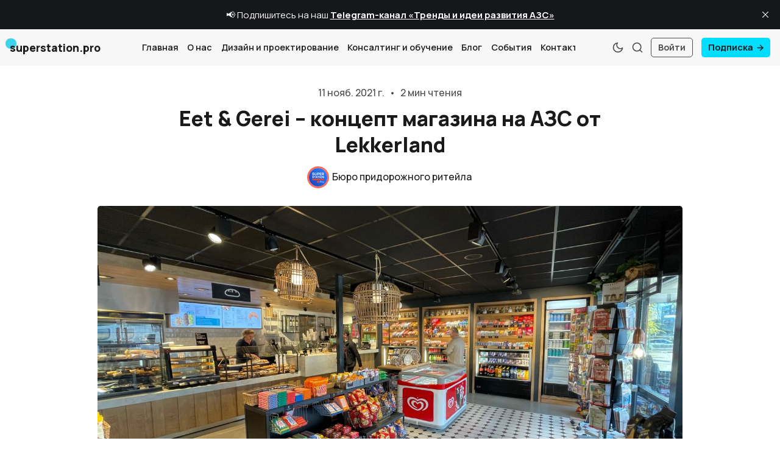

--- FILE ---
content_type: text/html; charset=utf-8
request_url: https://www.superstation.pro/eet-gerei-kontsept-magazina-na-azs-ot-lekkerland/
body_size: 13602
content:
<!DOCTYPE html>
<html lang="ru" data-grid-columns="3">
  <head>
    <meta charset="utf-8">
    <meta http-equiv="X-UA-Compatible" content="IE=edge">

    <title>Eet &amp; Gerei – концепт магазина на АЗС от Lekkerland</title>

    <meta name="HandheldFriendly" content="True" />
    <meta name="viewport" content="width=device-width, initial-scale=1.0" />
    
    <link rel="manifest" href="https://www.superstation.pro/assets/manifest.webmanifest?v=e9533c403f">
    <meta name="theme-color" content="#fe3e29">
    <link rel="apple-touch-icon" href="https://www.superstation.pro/assets/icon-192x192.png?v=e9533c403f">

    <script>
  // Basic Config
  let config = {
    /* Replace it with your domain: ghost_host: 'https://yoursite.domain' */
    ghost_url: 'https://superstation-pro.ghost.io', 
    
    /* Settings > Integrations > New Custom Integration. Copy Key. Replace ghost_key below. */
    ghost_key: 'd03c3147dd75e51eba6a4b85c3', 

    /* Ghost version v4 or v3 */
    ghost_version: 'v4',

    /* Default Color Scheme. Values: preference(detects user setting), light, dark. */
    color_scheme: 'preference',

    /* Default view of posts: list/grid. */
    view_type: 'grid',

    /* Nr of columns for post cards: 2/3. */
    grid_columns: 3,

    /* Enable lightbox for post images */
    image_lightbox: true,

    /* Enable Scroll Top Button */
    scroll_to_top: true,

    /* Enable hyphens */
    enable_hyphens: false,
    
    /* Enable PWA - Progressive Web App */
    enable_pwa: false,

    /* Header position: initial/sticky/fixed */
    header_position: 'sticky',

    /* Replace 'biron-demo' with your disqus account shortname */
    disqus_shortname: 'biron-demo',

    /* To use Cove, replace the below id with your cove publication id*/
    cove_id: 'bb1996cc7fde3c80743c388410ec3d28',

    /* Open external links in posts in a new tab */
    open_links_in_new_tab: true
  }
</script>

    <link rel="preload" href="https://www.superstation.pro/assets/dist/app.min.js?v=e9533c403f" as="script">
    <link rel="preload" href="https://www.superstation.pro/assets/dist/app.min.css?v=e9533c403f" as="style">
    <link rel="preload stylesheet" href="https://fonts.googleapis.com/css2?family=Manrope:wght@300;400;500;600;700;800&display=swap" as="font" onload="this.onload=null;this.rel='stylesheet'">

    <noscript>
      <link href="https://fonts.googleapis.com/css2?family=Manrope:wght@300;400;500;600;700;800&display=swap" rel="stylesheet">
    </noscript>

    <script async src="https://www.superstation.pro/assets/dist/app.min.js?v=e9533c403f"></script>

    <link rel="stylesheet" href="https://www.superstation.pro/assets/dist/app.min.css?v=e9533c403f" />
    <!--cssential--><style></style><!--/cssential-->

    <link rel="icon" href="https://www.superstation.pro/content/images/size/w256h256/2025/10/superstationpro.png" type="image/png">
    <link rel="canonical" href="https://www.superstation.pro/eet-gerei-kontsept-magazina-na-azs-ot-lekkerland/">
    <meta name="referrer" content="no-referrer-when-downgrade">
    
    <meta property="og:site_name" content="superstation.pro">
    <meta property="og:type" content="article">
    <meta property="og:title" content="Eet &amp; Gerei – концепт магазина на АЗС от Lekkerland">
    <meta property="og:description" content="Концепция магазина Eet &amp; Gerei на АЗС в Катвейке (Нидерланды) была разработана
владельцем станций в тесном сотрудничестве с Lekkerland. Для торговой сети – это
был один из пилотных проектов с целью протестировать идеи и решения.
Магазин открыл свои двери в апреле 2017 года и стал для Lekkerland
«испытательным полигоном» для проверки концепций,">
    <meta property="og:url" content="https://www.superstation.pro/eet-gerei-kontsept-magazina-na-azs-ot-lekkerland/">
    <meta property="og:image" content="https://www.superstation.pro/content/images/size/w1200/2021/11/1635434710960.jpg">
    <meta property="article:published_time" content="2021-11-11T19:45:24.000Z">
    <meta property="article:modified_time" content="2022-04-02T13:09:18.000Z">
    <meta property="article:tag" content="Магазин">
    <meta property="article:tag" content="Гастрономия">
    <meta property="article:tag" content="TotalEnergies">
    <meta property="article:tag" content="Lekkerland">
    <meta property="article:tag" content="Нидерланды">
    
    <meta property="article:publisher" content="https://www.facebook.com/superstation.pro">
    <meta name="twitter:card" content="summary_large_image">
    <meta name="twitter:title" content="Eet &amp; Gerei – концепт магазина на АЗС от Lekkerland">
    <meta name="twitter:description" content="Концепция магазина Eet &amp; Gerei на АЗС в Катвейке (Нидерланды) была разработана
владельцем станций в тесном сотрудничестве с Lekkerland. Для торговой сети – это
был один из пилотных проектов с целью протестировать идеи и решения.
Магазин открыл свои двери в апреле 2017 года и стал для Lekkerland
«испытательным полигоном» для проверки концепций,">
    <meta name="twitter:url" content="https://www.superstation.pro/eet-gerei-kontsept-magazina-na-azs-ot-lekkerland/">
    <meta name="twitter:image" content="https://www.superstation.pro/content/images/size/w1200/2021/11/1635434710960.jpg">
    <meta name="twitter:label1" content="Written by">
    <meta name="twitter:data1" content="Бюро придорожного ритейла">
    <meta name="twitter:label2" content="Filed under">
    <meta name="twitter:data2" content="Магазин, Гастрономия, TotalEnergies, Lekkerland, Нидерланды">
    <meta name="twitter:site" content="@superstationpro">
    <meta property="og:image:width" content="1200">
    <meta property="og:image:height" content="900">
    
    <script type="application/ld+json">
{
    "@context": "https://schema.org",
    "@type": "Article",
    "publisher": {
        "@type": "Organization",
        "name": "superstation.pro",
        "url": "https://www.superstation.pro/",
        "logo": {
            "@type": "ImageObject",
            "url": "https://www.superstation.pro/content/images/size/w256h256/2025/10/superstationpro.png",
            "width": 60,
            "height": 60
        }
    },
    "author": {
        "@type": "Person",
        "name": "Бюро придорожного ритейла",
        "image": {
            "@type": "ImageObject",
            "url": "https://www.superstation.pro/content/images/2025/07/superstationpro-1.png",
            "width": 945,
            "height": 946
        },
        "url": "https://www.superstation.pro/author/superstation-pro/",
        "sameAs": []
    },
    "headline": "Eet &amp; Gerei – концепт магазина на АЗС от Lekkerland",
    "url": "https://www.superstation.pro/eet-gerei-kontsept-magazina-na-azs-ot-lekkerland/",
    "datePublished": "2021-11-11T19:45:24.000Z",
    "dateModified": "2022-04-02T13:09:18.000Z",
    "image": {
        "@type": "ImageObject",
        "url": "https://www.superstation.pro/content/images/size/w1200/2021/11/1635434710960.jpg",
        "width": 1200,
        "height": 900
    },
    "keywords": "Магазин, Гастрономия, TotalEnergies, Lekkerland, Нидерланды",
    "description": "Концепция магазина Eet &amp; Gerei на АЗС в Катвейке (Нидерланды) была разработана\nвладельцем станций в тесном сотрудничестве с Lekkerland. Для торговой сети – это\nбыл один из пилотных проектов с целью протестировать идеи и решения.\nМагазин открыл свои двери в апреле 2017 года и стал для Lekkerland\n«испытательным полигоном» для проверки концепций, товаров и покупательского\nповедения. Главными вопросами были – что может быть улучшено? Что хочет\nпотребитель? И прежде всего, каковы их пожелания в этом ",
    "mainEntityOfPage": "https://www.superstation.pro/eet-gerei-kontsept-magazina-na-azs-ot-lekkerland/"
}
    </script>

    <meta name="generator" content="Ghost 6.16">
    <link rel="alternate" type="application/rss+xml" title="superstation.pro" href="https://www.superstation.pro/rss/">
    <script defer src="https://cdn.jsdelivr.net/ghost/portal@~2.58/umd/portal.min.js" data-i18n="true" data-ghost="https://www.superstation.pro/" data-key="201653f128d7732f2cc4030ac4" data-api="https://superstation-pro.ghost.io/ghost/api/content/" data-locale="ru" crossorigin="anonymous"></script><style id="gh-members-styles">.gh-post-upgrade-cta-content,
.gh-post-upgrade-cta {
    display: flex;
    flex-direction: column;
    align-items: center;
    font-family: -apple-system, BlinkMacSystemFont, 'Segoe UI', Roboto, Oxygen, Ubuntu, Cantarell, 'Open Sans', 'Helvetica Neue', sans-serif;
    text-align: center;
    width: 100%;
    color: #ffffff;
    font-size: 16px;
}

.gh-post-upgrade-cta-content {
    border-radius: 8px;
    padding: 40px 4vw;
}

.gh-post-upgrade-cta h2 {
    color: #ffffff;
    font-size: 28px;
    letter-spacing: -0.2px;
    margin: 0;
    padding: 0;
}

.gh-post-upgrade-cta p {
    margin: 20px 0 0;
    padding: 0;
}

.gh-post-upgrade-cta small {
    font-size: 16px;
    letter-spacing: -0.2px;
}

.gh-post-upgrade-cta a {
    color: #ffffff;
    cursor: pointer;
    font-weight: 500;
    box-shadow: none;
    text-decoration: underline;
}

.gh-post-upgrade-cta a:hover {
    color: #ffffff;
    opacity: 0.8;
    box-shadow: none;
    text-decoration: underline;
}

.gh-post-upgrade-cta a.gh-btn {
    display: block;
    background: #ffffff;
    text-decoration: none;
    margin: 28px 0 0;
    padding: 8px 18px;
    border-radius: 4px;
    font-size: 16px;
    font-weight: 600;
}

.gh-post-upgrade-cta a.gh-btn:hover {
    opacity: 0.92;
}</style>
    <script defer src="https://cdn.jsdelivr.net/ghost/sodo-search@~1.8/umd/sodo-search.min.js" data-key="201653f128d7732f2cc4030ac4" data-styles="https://cdn.jsdelivr.net/ghost/sodo-search@~1.8/umd/main.css" data-sodo-search="https://superstation-pro.ghost.io/" data-locale="ru" crossorigin="anonymous"></script>
    <script defer src="https://cdn.jsdelivr.net/ghost/announcement-bar@~1.1/umd/announcement-bar.min.js" data-announcement-bar="https://www.superstation.pro/" data-api-url="https://www.superstation.pro/members/api/announcement/" crossorigin="anonymous"></script>
    <link href="https://www.superstation.pro/webmentions/receive/" rel="webmention">
    <script defer src="/public/cards.min.js?v=e9533c403f"></script>
    <link rel="stylesheet" type="text/css" href="/public/cards.min.css?v=e9533c403f">
    <script defer src="/public/comment-counts.min.js?v=e9533c403f" data-ghost-comments-counts-api="https://www.superstation.pro/members/api/comments/counts/"></script>
    <script defer src="/public/member-attribution.min.js?v=e9533c403f"></script>
    <script defer src="/public/ghost-stats.min.js?v=e9533c403f" data-stringify-payload="false" data-datasource="analytics_events" data-storage="localStorage" data-host="https://www.superstation.pro/.ghost/analytics/api/v1/page_hit"  tb_site_uuid="32bc0ec3-27d7-4b1d-ab9f-f7448fc65683" tb_post_uuid="17c21fe3-923f-4058-b107-1f0c71786e10" tb_post_type="post" tb_member_uuid="undefined" tb_member_status="undefined"></script><style>:root {--ghost-accent-color: #fe3e29;}</style>
    <!-- Google tag (gtag.js) -->
<script async src="https://www.googletagmanager.com/gtag/js?id=G-M8KH17KRM6"></script>
<script>
  window.dataLayer = window.dataLayer || [];
  function gtag(){dataLayer.push(arguments);}
  gtag('js', new Date());

  gtag('config', 'G-M8KH17KRM6');
</script>

    <script>
  // Dark/Light Theme Handling
  let preferredTheme; 
  if (config.color_scheme === 'preference') {
    const preferredColorScheme = 
    ( window.matchMedia 
      && window.matchMedia('(prefers-color-scheme: dark)').matches
    ) 
    ? 'dark' 
    : 'light'
    preferredTheme = localStorage.getItem('USER_COLOR_SCHEME') || preferredColorScheme;
  } else {
    preferredTheme = localStorage.getItem('USER_COLOR_SCHEME') || config.color_scheme;
  }
  document.documentElement.setAttribute('data-color-scheme', preferredTheme);

  // Grid/List View Handling
  let preferredView = localStorage.getItem('USER_VIEW_TYPE') || config.view_type;
  document.documentElement.setAttribute('data-view-type', preferredView);

  // Grid columns setting
  document.documentElement.setAttribute('data-grid-columns', config.grid_columns);

  // =========================
  // Set Hyphens property
  // =========================
  const root = document.documentElement;
  if (config.enable_hyphens) {
    root.style.setProperty('--global-hyphens', 'auto')
  }
  
  // Global values needed
  const global = {
    pagination_current_page: parseInt(''),
    pagination_next_page: parseInt(''),
    pagination_next_page_link: '',
    pagination_max_pages: parseInt(''), 
    pagination_posts_per_page: parseInt('6'),
  }
</script>  </head>
  <body class="post-template tag-magazin tag-gastronomiya tag-totalenergies tag-lekkerland tag-netherlands">
    <div class="search" id="search">
  <div class="search__hdr">
    <form action="/" method="get" class="search__form items-center bg-acc-2 js-search-form">
      <input type="text" id="ghost-search-field" class="search__input" aria-labelledby="search"
        title="Поиск" placeholder="Поиск" autocomplete="off" required/>
      <div class="search__icon">
        <i class="icon icon-search icon--sm">
  <svg class="icon__svg">
    <use xlink:href="https://www.superstation.pro/assets/icons/feather-sprite.svg?v=e9533c403f#search"></use>
  </svg>
</i>      </div>
    </form>
    <button tabindex="0" class="search--close bg-acc-2 js-search-close"
      title="Закрыть" aria-label="Закрыть">
        <i class="icon icon-x icon--sm">
  <svg class="icon__svg">
    <use xlink:href="https://www.superstation.pro/assets/icons/feather-sprite.svg?v=e9533c403f#x"></use>
  </svg>
</i>    </button>
  </div>
  <div class="search-helper">
        <button class="search__tag m-r-sm m-b-sm js-search-tag" tabindex="0" aria-label="Маркетинг">Маркетинг</button>
        <button class="search__tag m-r-sm m-b-sm js-search-tag" tabindex="0" aria-label="Клиентский опыт">Клиентский опыт</button>
        <button class="search__tag m-r-sm m-b-sm js-search-tag" tabindex="0" aria-label="Магазин">Магазин</button>
        <button class="search__tag m-r-sm m-b-sm js-search-tag" tabindex="0" aria-label="Видео">Видео</button>
        <button class="search__tag m-r-sm m-b-sm js-search-tag" tabindex="0" aria-label="Ресторан и кафе">Ресторан и кафе</button>
        <button class="search__tag m-r-sm m-b-sm js-search-tag" tabindex="0" aria-label="Кофе">Кофе</button>
  </div>
  <div class="search-content">
    <div class="search-result" id="ghost-search-results"></div>
  </div>
</div>

    <div class="menu" id="menu">
  <div class="flex flex-1 end-xs">
    <button tabindex="0" class="menu--close js-menu-close"
      title="Закрыть" aria-label="Закрыть">
        <i class="icon icon-x icon--sm">
  <svg class="icon__svg">
    <use xlink:href="https://www.superstation.pro/assets/icons/feather-sprite.svg?v=e9533c403f#x"></use>
  </svg>
</i>    </button>
  </div>
  <div class="w-100 text-sm">
    <div class="menu__main border-top-1">
      <ul class="nav">
    <li class="nav-glavnaia"><a href="https://www.superstation.pro/">Главная</a></li>
    <li class="nav-o-nas"><a href="https://www.superstation.pro/o-nas/">О нас</a></li>
    <li class="nav-dizain-i-proiektirovaniie"><a href="https://www.superstation.pro/dizain-i-proektirovanie/">Дизайн и проектирование</a></li>
    <li class="nav-konsaltingh-i-obuchieniie"><a href="https://www.superstation.pro/konsalting-i-obuchenie/">Консалтинг и обучение</a></li>
    <li class="nav-blogh"><a href="https://www.superstation.pro/author/superstation-pro/">Блог</a></li>
    <li class="nav-sobytiia"><a href="https://www.superstation.pro/tag/events/">События</a></li>
    <li class="nav-kontakty"><a href="https://www.superstation.pro/kontakty/">Контакты</a></li>
</ul>

    </div>
    <div class="menu__secondary">
      <ul class="nav">
    <li class="nav-podpiska"><a href="https://www.superstation.pro/subscription/">Подписка</a></li>
    <li class="nav-usloviia-ispolzovaniia-matierialov"><a href="https://www.superstation.pro/uslovia-ispolzovania-materialov/">Условия использования материалов</a></li>
    <li class="nav-rieitinghi"><a href="https://www.superstation.pro/tag/topstation/">Рейтинги</a></li>
    <li class="nav-mnieniia"><a href="https://www.superstation.pro/tag/opinions/">Мнения</a></li>
    <li class="nav-vidieo"><a href="https://www.superstation.pro/tag/video/">Видео</a></li>
    <li class="nav-politika-konfidientsialnosti-i-cookie"><a href="https://www.superstation.pro/politika-konfidentsialnosti-i-cookie/">Политика конфиденциальности и cookie</a></li>
</ul>

    </div>
  </div>
</div>
      <header class="header">
  <div class="container wrapper">
    <div class="row">
      <div class="col-xs-6 col-md-4 col-lg-2">
        <a class="header__brand" href="https://www.superstation.pro">
            <h3 class="header__title m-0">superstation.pro</h3>
        </a>
      </div>

      <div class="col-md-4 col-lg-7 middle-xs">
        <div class="header__menu flex flex-cc">
          <ul class="nav">
    <li class="nav-glavnaia"><a href="https://www.superstation.pro/">Главная</a></li>
    <li class="nav-o-nas"><a href="https://www.superstation.pro/o-nas/">О нас</a></li>
    <li class="nav-dizain-i-proiektirovaniie"><a href="https://www.superstation.pro/dizain-i-proektirovanie/">Дизайн и проектирование</a></li>
    <li class="nav-konsaltingh-i-obuchieniie"><a href="https://www.superstation.pro/konsalting-i-obuchenie/">Консалтинг и обучение</a></li>
    <li class="nav-blogh"><a href="https://www.superstation.pro/author/superstation-pro/">Блог</a></li>
    <li class="nav-sobytiia"><a href="https://www.superstation.pro/tag/events/">События</a></li>
    <li class="nav-kontakty"><a href="https://www.superstation.pro/kontakty/">Контакты</a></li>
</ul>

        </div>
      </div>

      <div class="col-xs-6 col-md-4 col-lg-3 header__actions">
        <button class="header__theme--toggle btn-theme-toggle js-theme-toggle" tabindex="0" 
          title="Переключить тему" aria-label="Переключить тему"
          type="button" onclick="toggleTheme()">
          <i class="icon icon-moon icon--sm">
  <svg class="icon__svg">
    <use xlink:href="https://www.superstation.pro/assets/icons/feather-sprite.svg?v=e9533c403f#moon"></use>
  </svg>
</i>          <i class="icon icon-sun icon--sm">
  <svg class="icon__svg">
    <use xlink:href="https://www.superstation.pro/assets/icons/feather-sprite.svg?v=e9533c403f#sun"></use>
  </svg>
</i>        </button>

        <button class="header__search flex-cc js-search-open" tabindex="0" 
            type="button" title="Поиск" aria-label="Поиск">
          <i class="icon icon-search icon--sm">
  <svg class="icon__svg">
    <use xlink:href="https://www.superstation.pro/assets/icons/feather-sprite.svg?v=e9533c403f#search"></use>
  </svg>
</i>        </button>

        <button class="header__menu--open flex-cc js-menu-open" tabindex="0" 
          type="button" title="Меню" aria-label="Меню">
          <i class="icon icon-menu icon--sm">
  <svg class="icon__svg">
    <use xlink:href="https://www.superstation.pro/assets/icons/feather-sprite.svg?v=e9533c403f#menu"></use>
  </svg>
</i>        </button>

          <a class="signin-link" href="/signin/">Войти</a>
          <a class="signup-link header-cta" href="/subscription/">Подписка <i class="icon icon-arrow-right icon--xs">
  <svg class="icon__svg">
    <use xlink:href="https://www.superstation.pro/assets/icons/feather-sprite.svg?v=e9533c403f#arrow-right"></use>
  </svg>
</i></a>
        
        <div class="header__user-wrap non-member m-l-sm">
          <button class="header__user flex-cc js-user" tabindex="0" type="button" 
              title="User Menu" 
              aria-label="User Menu">
              <i class="icon icon-user icon--sm">
  <svg class="icon__svg">
    <use xlink:href="https://www.superstation.pro/assets/icons/feather-sprite.svg?v=e9533c403f#user"></use>
  </svg>
</i>          </button>
          <div class="user-menu js-user-menu">
    <a class="signup-link" href="/subscription/" tabindex="0"
      title="Подписка" aria-label="Подписка">
      <i class="icon icon-arrow-up-right icon--xs">
  <svg class="icon__svg">
    <use xlink:href="https://www.superstation.pro/assets/icons/feather-sprite.svg?v=e9533c403f#arrow-up-right"></use>
  </svg>
</i>Подписка
    </a>
    <a class="signin-link" href="/signin/" tabindex="0"
      title="Войти" aria-label="Войти">
      <i class="icon icon-log-in icon--xs">
  <svg class="icon__svg">
    <use xlink:href="https://www.superstation.pro/assets/icons/feather-sprite.svg?v=e9533c403f#log-in"></use>
  </svg>
</i>Войти
    </a>

  <button class="btn--toggle btn-theme-toggle js-theme-toggle" tabindex="0" 
    title="Переключить тему" aria-label="Переключить тему"
    onclick="toggleTheme()">
    <i class="icon icon-moon icon--xs">
  <svg class="icon__svg">
    <use xlink:href="https://www.superstation.pro/assets/icons/feather-sprite.svg?v=e9533c403f#moon"></use>
  </svg>
</i>    <i class="icon icon-sun icon--xs">
  <svg class="icon__svg">
    <use xlink:href="https://www.superstation.pro/assets/icons/feather-sprite.svg?v=e9533c403f#sun"></use>
  </svg>
</i>    <span>Тема</span>
  </button>
</div>        </div>
      </div>
    </div>
  </div>
</header>

    <main class="main">
      
<div class="container wrapper">
  <div class="post-hero">
  <div class="post-hero__content">

    <div class="hero__info flex flex-cc text-acc-2 fw-500 m-b-sm">
      <span>11 нояб. 2021 г.</span>
      <span class="m-l-sm m-r-sm separator-dot">&bull;</span>
      <span>2 мин чтения</span>
    </div>

    <h1 class="post-hero__title text-center">Eet &amp; Gerei – концепт магазина на АЗС от Lekkerland</h1>

    <div class="post-hero__author flex-cc m-b-lg">
          <a class="flex items-center" href="/author/superstation-pro/" aria-label="Бюро придорожного ритейла">
            <span class="post-hero__author-img img">
                <img 
                  data-src="/content/images/size/w100/2025/07/superstationpro-1.png" 
                  src="/content/images/size/w30/2025/07/superstationpro-1.png" 
                  alt="Бюро придорожного ритейла" 
                />
            </span>
            <div class="m-l-sm fw-500">
              Бюро придорожного ритейла
            </div>
          </a>
    </div>
  </div>

    <figure class="post-hero__img">
      <img
        class=""
        srcset="/content/images/size/w300/2021/11/1635434710960.jpg 300w,
                /content/images/size/w600/2021/11/1635434710960.jpg 600w,
                /content/images/size/w1000/2021/11/1635434710960.jpg 1000w,
                /content/images/size/w2000/2021/11/1635434710960.jpg 2000w"
        sizes="(max-width: 800px) 400px,
                (max-width: 1170px) 700px,
                1400px"
        src="/content/images/size/w300/2021/11/1635434710960.jpg"
        alt="Eet &amp; Gerei – концепт магазина на АЗС от Lekkerland"
      />
    </figure>
</div>  <div class="row">
    <div class="col-xs-12 col-lg-8 col-xl-9">
      <article class="post tag-magazin tag-gastronomiya tag-totalenergies tag-lekkerland tag-netherlands content-wrap post-access-public post-with-sidebar">
        <div class="content">
            <h3 id="%D0%BA%D0%BE%D0%BD%D1%86%D0%B5%D0%BF%D1%86%D0%B8%D1%8F-%D0%BC%D0%B0%D0%B3%D0%B0%D0%B7%D0%B8%D0%BD%D0%B0-eet-gerei-%D0%BD%D0%B0-%D0%B0%D0%B7%D1%81-%D0%B2-%D0%BA%D0%B0%D1%82%D0%B2%D0%B5%D0%B9%D0%BA%D0%B5-%D0%BD%D0%B8%D0%B4%D0%B5%D1%80%D0%BB%D0%B0%D0%BD%D0%B4%D1%8B-%D0%B1%D1%8B%D0%BB%D0%B0-%D1%80%D0%B0%D0%B7%D1%80%D0%B0%D0%B1%D0%BE%D1%82%D0%B0%D0%BD%D0%B0-%D0%B2%D0%BB%D0%B0%D0%B4%D0%B5%D0%BB%D1%8C%D1%86%D0%B5%D0%BC-%D1%81%D1%82%D0%B0%D0%BD%D1%86%D0%B8%D0%B9-%D0%B2-%D1%82%D0%B5%D1%81%D0%BD%D0%BE%D0%BC-%D1%81%D0%BE%D1%82%D1%80%D1%83%D0%B4%D0%BD%D0%B8%D1%87%D0%B5%D1%81%D1%82%D0%B2%D0%B5-%D1%81-lekkerland-%D0%B4%D0%BB%D1%8F-%D1%82%D0%BE%D1%80%D0%B3%D0%BE%D0%B2%D0%BE%D0%B9-%D1%81%D0%B5%D1%82%D0%B8-%E2%80%93-%D1%8D%D1%82%D0%BE-%D0%B1%D1%8B%D0%BB-%D0%BE%D0%B4%D0%B8%D0%BD-%D0%B8%D0%B7-%D0%BF%D0%B8%D0%BB%D0%BE%D1%82%D0%BD%D1%8B%D1%85-%D0%BF%D1%80%D0%BE%D0%B5%D0%BA%D1%82%D0%BE%D0%B2-%D1%81-%D1%86%D0%B5%D0%BB%D1%8C%D1%8E-%D0%BF%D1%80%D0%BE%D1%82%D0%B5%D1%81%D1%82%D0%B8%D1%80%D0%BE%D0%B2%D0%B0%D1%82%D1%8C-%D0%B8%D0%B4%D0%B5%D0%B8-%D0%B8-%D1%80%D0%B5%D1%88%D0%B5%D0%BD%D0%B8%D1%8F">Концепция магазина Eet &amp; Gerei на АЗС в Катвейке (Нидерланды) была разработана владельцем станций в тесном сотрудничестве с Lekkerland. Для торговой сети – это был один из пилотных проектов с целью протестировать идеи и решения.</h3><!--members-only--><p>Магазин открыл свои двери в апреле 2017 года и стал для Lekkerland «испытательным полигоном» для проверки концепций, товаров и покупательского поведения. Главными вопросами были – что может быть улучшено? Что хочет потребитель? И прежде всего, каковы их пожелания в этом конкретном месте, не относящемся к автомагистрали? </p><figure class="kg-card kg-image-card kg-width-wide"><img src="https://www.superstation.pro/content/images/2021/11/1635434710704.jpg" class="kg-image" alt loading="lazy" width="1478" height="1108" srcset="https://www.superstation.pro/content/images/size/w600/2021/11/1635434710704.jpg 600w, https://www.superstation.pro/content/images/size/w1000/2021/11/1635434710704.jpg 1000w, https://www.superstation.pro/content/images/2021/11/1635434710704.jpg 1478w" sizes="(min-width: 1200px) 1200px"></figure><p>Eet &amp; Gerei позиционирует себя как лучший продуктовый магазин в районе. Здесь продаются свежеприготовленная еда и напитки на месте. Блюда, которое можно съесть на месте или взять с собой, включают сэндвичи, свежую пиццу, салаты, курицу и кофе illy. Также представлены различные сувениры и широкий выбор подарков. </p><p>Сегодня сотрудничество между сторонами все еще существует, но менее интенсивно, чем раньше. Lekkerland по-прежнему поставляет продукцию, но когда дело доходит до дальнейших шагов с обновлением концепта магазина, это может произойти без ведома сети. </p><blockquote>«Если мы хотим попробовать другой сэндвич или картошку фри, то больше не нужно сначала обсуждать это с Lekkerland», – говорит владелец станции Гарольд де Йонг.</blockquote><figure class="kg-card kg-image-card kg-width-wide"><img src="https://www.superstation.pro/content/images/2021/11/1635434710486.jpg" class="kg-image" alt loading="lazy" width="1478" height="1108" srcset="https://www.superstation.pro/content/images/size/w600/2021/11/1635434710486.jpg 600w, https://www.superstation.pro/content/images/size/w1000/2021/11/1635434710486.jpg 1000w, https://www.superstation.pro/content/images/2021/11/1635434710486.jpg 1478w" sizes="(min-width: 1200px) 1200px"></figure><figure class="kg-card kg-gallery-card kg-width-wide"><div class="kg-gallery-container"><div class="kg-gallery-row"><div class="kg-gallery-image"><img src="https://www.superstation.pro/content/images/2021/11/1635434710870.jpg" width="1478" height="1108" loading="lazy" alt srcset="https://www.superstation.pro/content/images/size/w600/2021/11/1635434710870.jpg 600w, https://www.superstation.pro/content/images/size/w1000/2021/11/1635434710870.jpg 1000w, https://www.superstation.pro/content/images/2021/11/1635434710870.jpg 1478w" sizes="(min-width: 720px) 720px"></div><div class="kg-gallery-image"><img src="https://www.superstation.pro/content/images/2021/11/1635434710960-1.jpg" width="1478" height="1108" loading="lazy" alt srcset="https://www.superstation.pro/content/images/size/w600/2021/11/1635434710960-1.jpg 600w, https://www.superstation.pro/content/images/size/w1000/2021/11/1635434710960-1.jpg 1000w, https://www.superstation.pro/content/images/2021/11/1635434710960-1.jpg 1478w" sizes="(min-width: 720px) 720px"></div></div><div class="kg-gallery-row"><div class="kg-gallery-image"><img src="https://www.superstation.pro/content/images/2021/11/1635434705348.jpg" width="1108" height="1478" loading="lazy" alt srcset="https://www.superstation.pro/content/images/size/w600/2021/11/1635434705348.jpg 600w, https://www.superstation.pro/content/images/size/w1000/2021/11/1635434705348.jpg 1000w, https://www.superstation.pro/content/images/2021/11/1635434705348.jpg 1108w" sizes="(min-width: 720px) 720px"></div><div class="kg-gallery-image"><img src="https://www.superstation.pro/content/images/2021/11/1635434710500.jpg" width="1478" height="1108" loading="lazy" alt srcset="https://www.superstation.pro/content/images/size/w600/2021/11/1635434710500.jpg 600w, https://www.superstation.pro/content/images/size/w1000/2021/11/1635434710500.jpg 1000w, https://www.superstation.pro/content/images/2021/11/1635434710500.jpg 1478w" sizes="(min-width: 720px) 720px"></div></div></div></figure><figure class="kg-card kg-image-card kg-width-wide"><img src="https://www.superstation.pro/content/images/2021/11/1633692097474.jpg" class="kg-image" alt loading="lazy" width="1600" height="777" srcset="https://www.superstation.pro/content/images/size/w600/2021/11/1633692097474.jpg 600w, https://www.superstation.pro/content/images/size/w1000/2021/11/1633692097474.jpg 1000w, https://www.superstation.pro/content/images/2021/11/1633692097474.jpg 1600w" sizes="(min-width: 1200px) 1200px"></figure><p>В ноябре АЗС сменила бренд – вместо Shell она продолжает работать в цветах TotalEnergies. Переход состоялся в связи с тем, что TotalEnergies не был ранее представлен в Катвейке и, при этом, много делает для развития футбола в регионе, являющимся важным видом спорта для местных жителей. </p><p>Помимо автозаправочной станции с магазином и пекарней, на объекте также есть автомойка и автомагазин, который является регионально известной точкой продажи подержанных автомобилей, станцией обслуживания James, партнером Euromaster и представителем Citroën и Peugeot.</p><p>De Jong Katwijk – это семейная компания, работающая в сфере автобизнеса почти 60 лет. Личный контакт, обслуживание и ориентация на клиента имеют первостепенное значение в деловых операциях. Слоган Де Йонга «Ближе, чем вы думаете».</p><figure class="kg-card kg-image-card kg-width-wide"><img src="https://www.superstation.pro/content/images/2021/11/1635957478240.jpg" class="kg-image" alt loading="lazy" width="2000" height="1500" srcset="https://www.superstation.pro/content/images/size/w600/2021/11/1635957478240.jpg 600w, https://www.superstation.pro/content/images/size/w1000/2021/11/1635957478240.jpg 1000w, https://www.superstation.pro/content/images/size/w1600/2021/11/1635957478240.jpg 1600w, https://www.superstation.pro/content/images/2021/11/1635957478240.jpg 2048w" sizes="(min-width: 1200px) 1200px"></figure>

              <div class="social-share">
  <a class="social-share__item" tabindex="0"
      href="https://www.facebook.com/sharer.php?u=https://www.superstation.pro/eet-gerei-kontsept-magazina-na-azs-ot-lekkerland/"
      onclick="javascript:window.open(this.href, '', 'menubar=no,toolbar=no,resizable=yes,scrollbars=yes,height=290,width=580');return false;"
      title="Поделиться Facebook" aria-label="Поделиться Facebook">
    <i class="icon icon-facebook icon--sm">
  <svg class="icon__svg">
    <use xlink:href="https://www.superstation.pro/assets/icons/feather-sprite.svg?v=e9533c403f#facebook"></use>
  </svg>
</i>  </a>
  <a class="social-share__item" tabindex="0" target="_blank"
      href="https://www.linkedin.com/shareArticle?mini=true&url=https://www.superstation.pro/eet-gerei-kontsept-magazina-na-azs-ot-lekkerland/&title=Eet%20%26%20Gerei%20%E2%80%93%20%D0%BA%D0%BE%D0%BD%D1%86%D0%B5%D0%BF%D1%82%20%D0%BC%D0%B0%D0%B3%D0%B0%D0%B7%D0%B8%D0%BD%D0%B0%20%D0%BD%D0%B0%20%D0%90%D0%97%D0%A1%20%D0%BE%D1%82%20Lekkerland&summary=Eet%20%26%20Gerei%20%E2%80%93%20%D0%BA%D0%BE%D0%BD%D1%86%D0%B5%D0%BF%D1%82%20%D0%BC%D0%B0%D0%B3%D0%B0%D0%B7%D0%B8%D0%BD%D0%B0%20%D0%BD%D0%B0%20%D0%90%D0%97%D0%A1%20%D0%BE%D1%82%20Lekkerland"
      onclick="javascript:window.open(this.href, '', 'menubar=no,toolbar=no,resizable=yes,scrollbars=yes,height=290,width=580');return false;"
      title="Поделиться Linkedin" aria-label="Поделиться Linkedin">
    <i class="icon icon-linkedin icon--sm">
  <svg class="icon__svg">
    <use xlink:href="https://www.superstation.pro/assets/icons/feather-sprite.svg?v=e9533c403f#linkedin"></use>
  </svg>
</i>  </a>
  <a class="social-share__item" tabindex="0" target="_blank"
      href="https://twitter.com/share?text=Eet%20%26%20Gerei%20%E2%80%93%20%D0%BA%D0%BE%D0%BD%D1%86%D0%B5%D0%BF%D1%82%20%D0%BC%D0%B0%D0%B3%D0%B0%D0%B7%D0%B8%D0%BD%D0%B0%20%D0%BD%D0%B0%20%D0%90%D0%97%D0%A1%20%D0%BE%D1%82%20Lekkerland&amp;url=https://www.superstation.pro/eet-gerei-kontsept-magazina-na-azs-ot-lekkerland/"
      onclick="javascript:window.open(this.href, '', 'menubar=no,toolbar=no,resizable=yes,scrollbars=yes,height=290,width=580');return false;"
      title="Поделиться Twitter" aria-label="Поделиться Twitter">
    <i class="icon icon-twitter icon--sm">
  <svg class="icon__svg">
    <use xlink:href="https://www.superstation.pro/assets/icons/feather-sprite.svg?v=e9533c403f#twitter"></use>
  </svg>
</i>  </a>
  <a class="social-share__item" tabindex="0"
      href="mailto:?subject=Eet%20%26%20Gerei%20%E2%80%93%20%D0%BA%D0%BE%D0%BD%D1%86%D0%B5%D0%BF%D1%82%20%D0%BC%D0%B0%D0%B3%D0%B0%D0%B7%D0%B8%D0%BD%D0%B0%20%D0%BD%D0%B0%20%D0%90%D0%97%D0%A1%20%D0%BE%D1%82%20Lekkerland&body=https://www.superstation.pro/eet-gerei-kontsept-magazina-na-azs-ot-lekkerland/&nbsp;Eet%20%26%20Gerei%20%E2%80%93%20%D0%BA%D0%BE%D0%BD%D1%86%D0%B5%D0%BF%D1%82%20%D0%BC%D0%B0%D0%B3%D0%B0%D0%B7%D0%B8%D0%BD%D0%B0%20%D0%BD%D0%B0%20%D0%90%D0%97%D0%A1%20%D0%BE%D1%82%20Lekkerland"
      title="Отправить на email" aria-label="Отправить на email">
    <i class="icon icon-mail icon--sm">
  <svg class="icon__svg">
    <use xlink:href="https://www.superstation.pro/assets/icons/feather-sprite.svg?v=e9533c403f#mail"></use>
  </svg>
</i>  </a>
  <a class="copy-link js-copy-link" tabindex="0"
      onclick="copyToClipboard(this, `https://www.superstation.pro/eet-gerei-kontsept-magazina-na-azs-ot-lekkerland/`)"
      title="Копировать ссылку" data-label="Copied!" aria-label="Копировать ссылку">
    <i class="icon icon-copy icon--sm">
  <svg class="icon__svg">
    <use xlink:href="https://www.superstation.pro/assets/icons/feather-sprite.svg?v=e9533c403f#copy"></use>
  </svg>
</i>  </a>
</div>
            
              <hr>
              <div class="post-tags flex">
                  <a class="tag-magazin m-r-sm m-b-sm bg-acc-2 text-lg fw-700" href="/tag/magazin/" 
                    title="Магазин" aria-label="Магазин">#Магазин</a>
                  <a class="tag-gastronomiya m-r-sm m-b-sm bg-acc-2 text-lg fw-700" href="/tag/gastronomiya/" 
                    title="Гастрономия" aria-label="Гастрономия">#Гастрономия</a>
                  <a class="tag-totalenergies m-r-sm m-b-sm bg-acc-2 text-lg fw-700" href="/tag/totalenergies/" 
                    title="TotalEnergies" aria-label="TotalEnergies">#TotalEnergies</a>
                  <a class="tag-lekkerland m-r-sm m-b-sm bg-acc-2 text-lg fw-700" href="/tag/lekkerland/" 
                    title="Lekkerland" aria-label="Lekkerland">#Lekkerland</a>
                  <a class="tag-netherlands m-r-sm m-b-sm bg-acc-2 text-lg fw-700" href="/tag/netherlands/" 
                    title="Нидерланды" aria-label="Нидерланды">#Нидерланды</a>
              </div>
              <hr>
        </div>
      </article>
    </div>
    
    <div class="col-xs-12 col-lg-4 col-xl-3">
      <aside class="sidebar">
  <div class="section__title m-b">superstation.pro</div>

  <div class="sidebar__section">
    <div class="sidebar__descr">Присоединяйтесь к нам в социальных сетях:</div>
    <div class="social flex">
  <a class="social__item"
     href="https://t.me/superstationpro" target="_blank" title="Telegram"
     aria-label="Telegram" rel="noreferrer">
    <i class="icon icon-send icon--sm">
  <svg class="icon__svg">
    <use xlink:href="https://www.superstation.pro/assets/icons/feather-sprite.svg?v=e9533c403f#send"></use>
  </svg>
</i>  </a>
  <a class="social__item"
     href="https://www.linkedin.com/company/superstationpro/" target="_blank" title="Linkedin"
     aria-label="Linkedin" rel="noreferrer">
    <i class="icon icon-linkedin icon--sm">
  <svg class="icon__svg">
    <use xlink:href="https://www.superstation.pro/assets/icons/feather-sprite.svg?v=e9533c403f#linkedin"></use>
  </svg>
</i>  </a>
  <a class="social__item"
     href="https://www.instagram.com/superstation.pro/" target="_blank" title="Instagram"
     aria-label="Instagram" rel="noreferrer">
    <i class="icon icon-instagram icon--sm">
  <svg class="icon__svg">
    <use xlink:href="https://www.superstation.pro/assets/icons/feather-sprite.svg?v=e9533c403f#instagram"></use>
  </svg>
</i>  </a>
  <a class="social__item"
     href="https://www.facebook.com/superstation.pro" target="_blank" title="Facebook"
     aria-label="Facebook" rel="noreferrer">
    <i class="icon icon-facebook icon--sm">
  <svg class="icon__svg">
    <use xlink:href="https://www.superstation.pro/assets/icons/feather-sprite.svg?v=e9533c403f#facebook"></use>
  </svg>
</i>  </a>
  <a class="social__item"
     href="https://twitter.com/superstationpro" target="_blank" title="Twitter"
     aria-label="Twitter" rel="noreferrer">
    <i class="icon icon-twitter icon--sm">
  <svg class="icon__svg">
    <use xlink:href="https://www.superstation.pro/assets/icons/feather-sprite.svg?v=e9533c403f#twitter"></use>
  </svg>
</i>  </a>
  <a class="social__item"
     href="https://www.youtube.com/channel/UCQiZ4fufRo_TuSpftZsjQRw" target="_blank" title="YouTube"
     aria-label="YouTube" rel="noreferrer">
    <i class="icon icon-youtube icon--sm">
  <svg class="icon__svg">
    <use xlink:href="https://www.superstation.pro/assets/icons/feather-sprite.svg?v=e9533c403f#youtube"></use>
  </svg>
</i>  </a>
</div>

  </div>

    <div class="bnr in-sidebar m-b-lg">
        <a href="https://t.me/+ciAPxDsfeWRmMjVi" target="_blank">
          <img class="lazyload bnr__img"
            data-srcset="/content/images/size/w300/2025/10/telegram--2-.gif 300w,
              /content/images/size/w600/2025/10/telegram--2-.gif 600w,
              /content/images/size/w1000/2025/10/telegram--2-.gif 1000w"
            data-sizes="(max-width: 1000px) 50vw, 700px"
            data-src="/content/images/size/w300/2025/10/telegram--2-.gif"
            src="/content/images/size/w100/2025/10/telegram--2-.gif"
            alt="#sidebar-banner-1" 
          />
        </a>
  </div>

      <div class="section__title m-b">Популярное</div>
      <div class="sidebar__section">
          <article class="sidebar__story">
              <a href="/zaryadnyy-khab-dlya-elektromobiley-v-litve-s-logotipom-porsche-na-navese/" class="sidebar__story-image m-r">
                <img 
                  class="lazyload" 
                  alt="Зарядный хаб для электромобилей в Литве с логотипом Porsche на навесе" 
                  data-src="/content/images/size/w100/2025/12/Eldrive-Porsche--1--2.jpeg"
                  src="/content/images/size/w30/2025/12/Eldrive-Porsche--1--2.jpeg"
                />
              </a>
            <h6 class="sidebar__story-title">
              <a href="/zaryadnyy-khab-dlya-elektromobiley-v-litve-s-logotipom-porsche-na-navese/">Зарядный хаб для электромобилей в Литве с логотипом Porsche на навесе</a>
            </h6>
          </article>
          <article class="sidebar__story">
              <a href="/ok-investiruyet-v-novyye-azs-na-avtomagistralyakh-i-magaziny/" class="sidebar__story-image m-r">
                <img 
                  class="lazyload" 
                  alt="OK инвестирует в новые АЗС на автомагистралях и магазины" 
                  data-src="/content/images/size/w100/2025/11/OK--6--2.jpg"
                  src="/content/images/size/w30/2025/11/OK--6--2.jpg"
                />
              </a>
            <h6 class="sidebar__story-title">
              <a href="/ok-investiruyet-v-novyye-azs-na-avtomagistralyakh-i-magaziny/">OK инвестирует в новые АЗС на автомагистралях и магазины</a>
            </h6>
          </article>
          <article class="sidebar__story">
              <a href="/v-niderlandakh-tango-pokazyvaet-kakim-vidit-budushchee-avtozapravochnykh-stantsiy/" class="sidebar__story-image m-r">
                <img 
                  class="lazyload" 
                  alt="В Нидерландах Tango показывает, каким видит будущее автозаправочных станций" 
                  data-src="/content/images/size/w100/2025/11/Tango-Stations_Bakker-Bart--1-.jpeg"
                  src="/content/images/size/w30/2025/11/Tango-Stations_Bakker-Bart--1-.jpeg"
                />
              </a>
            <h6 class="sidebar__story-title">
              <a href="/v-niderlandakh-tango-pokazyvaet-kakim-vidit-budushchee-avtozapravochnykh-stantsiy/">В Нидерландах Tango показывает, каким видит будущее автозаправочных станций</a>
            </h6>
          </article>
      </div>

    <div class="bnr in-sidebar m-b-lg">
        <a href="https://forms.gle/MsnT3EHMjKgFtwsz9" target="_blank">
          <img class="lazyload bnr__img"
            data-srcset="/content/images/size/w300/2025/10/------------.gif 300w,
              /content/images/size/w600/2025/10/------------.gif 600w,
              /content/images/size/w1000/2025/10/------------.gif 1000w"
            data-sizes="(max-width: 1000px) 50vw, 700px"
            data-src="/content/images/size/w300/2025/10/------------.gif"
            src="/content/images/size/w100/2025/10/------------.gif"
            alt="#sidebar-banner-2" 
          />
        </a>
  </div>

    <div class="section__title m-b">Новости</div>
    <div class="sidebar__section">      
        <article class="sidebar__story">
            <a href="/elektromobili-obgonyayut-dizel-v-danii/" class="sidebar__story-image m-r">
              <img 
                class="lazyload" 
                alt="Электромобили обгоняют дизель в Дании" 
                data-src="/content/images/size/w100/2026/01/76c85480-57c8-4d76-b52c-ceacb057a60a.jpg"
                src="/content/images/size/w30/2026/01/76c85480-57c8-4d76-b52c-ceacb057a60a.jpg"
              />
            </a>
          <h6 class="sidebar__story-title">
            <a href="/elektromobili-obgonyayut-dizel-v-danii/">Электромобили обгоняют дизель в Дании</a>
          </h6>
        </article>
        <article class="sidebar__story">
            <a href="/grubyy-ton-v-otnoshenii-sotrudnikov-azs-sokhranyayetsya/" class="sidebar__story-image m-r">
              <img 
                class="lazyload" 
                alt="Грубый тон в отношении сотрудников АЗС сохраняется" 
                data-src="/content/images/size/w100/2026/01/cf5ad906-4039-4ab3-a711-8a590e66f79b.jpeg"
                src="/content/images/size/w30/2026/01/cf5ad906-4039-4ab3-a711-8a590e66f79b.jpeg"
              />
            </a>
          <h6 class="sidebar__story-title">
            <a href="/grubyy-ton-v-otnoshenii-sotrudnikov-azs-sokhranyayetsya/">Грубый тон в отношении сотрудников АЗС сохраняется</a>
          </h6>
        </article>
        <article class="sidebar__story">
            <a href="/shvedskiye-seti-azs-ob-yedinyayutsya-protiv-ugroz-i-presledovaniy-svoikh-sotrudnikov-so-storony-kliyentov/" class="sidebar__story-image m-r">
              <img 
                class="lazyload" 
                alt="Шведские сети АЗС объединяются против угроз и преследований своих сотрудников со стороны клиентов" 
                data-src="/content/images/size/w100/2026/01/Circle-K--14-.jpg"
                src="/content/images/size/w30/2026/01/Circle-K--14-.jpg"
              />
            </a>
          <h6 class="sidebar__story-title">
            <a href="/shvedskiye-seti-azs-ob-yedinyayutsya-protiv-ugroz-i-presledovaniy-svoikh-sotrudnikov-so-storony-kliyentov/">Шведские сети АЗС объединяются против угроз и преследований своих сотрудников со стороны клиентов</a>
          </h6>
        </article>
    </div>

    <div class="bnr in-sidebar m-b-lg">
        <a href="https://www.uniti-expo.de/en/?ref&#x3D;superstation.pro" target="_blank">
          <img class="lazyload bnr__img"
            data-srcset="/content/images/size/w300/2026/01/visitors_superstation-pro-300x250px-RU.gif 300w,
              /content/images/size/w600/2026/01/visitors_superstation-pro-300x250px-RU.gif 600w,
              /content/images/size/w1000/2026/01/visitors_superstation-pro-300x250px-RU.gif 1000w"
            data-sizes="(max-width: 1000px) 50vw, 700px"
            data-src="/content/images/size/w300/2026/01/visitors_superstation-pro-300x250px-RU.gif"
            src="/content/images/size/w100/2026/01/visitors_superstation-pro-300x250px-RU.gif"
            alt="#sidebar-banner-3" 
          />
        </a>
  </div>

</aside>
    </div>
  </div>
</div>

<div class="container wrapper">
  <div id="desktop-banner-rotation">
    <div class="banner-item" style="display: none;">
        <div class="bnr desktop m-b-lg">
        <a href="https://www.superstation.pro/luchshie-azs-za-2025-god/" target="_blank">
          <img class="lazyload bnr__img"
            data-srcset="/content/images/size/w300/2026/01/azs.gif 300w,
              /content/images/size/w600/2026/01/azs.gif 600w,
              /content/images/size/w1000/2026/01/azs.gif 1000w"
            data-sizes="(max-width: 1000px) 50vw, 700px"
            data-src="/content/images/size/w300/2026/01/azs.gif"
            src="/content/images/size/w100/2026/01/azs.gif"
            alt="#desktop-banner-1" 
          />
        </a>
  </div>
    </div>
    <div class="banner-item" style="display: none;">
        <div class="bnr desktop m-b-lg">
        <a href="https://www.uniti-expo.de/en/?ref&#x3D;superstation.pro" target="_blank">
          <img class="lazyload bnr__img"
            data-srcset="/content/images/size/w300/2026/01/visitors_superstation-pro-970x250px-ENRU.gif 300w,
              /content/images/size/w600/2026/01/visitors_superstation-pro-970x250px-ENRU.gif 600w,
              /content/images/size/w1000/2026/01/visitors_superstation-pro-970x250px-ENRU.gif 1000w"
            data-sizes="(max-width: 1000px) 50vw, 700px"
            data-src="/content/images/size/w300/2026/01/visitors_superstation-pro-970x250px-ENRU.gif"
            src="/content/images/size/w100/2026/01/visitors_superstation-pro-970x250px-ENRU.gif"
            alt="#desktop-banner-2" 
          />
        </a>
  </div>
    </div>
    <div class="banner-item" style="display: none;">
        <div class="bnr desktop m-b-lg">
        <a href="https://forms.gle/JruSnTf1gXsrt4NDA" target="_blank">
          <img class="lazyload bnr__img"
            data-srcset="/content/images/size/w300/2026/01/webinar.gif 300w,
              /content/images/size/w600/2026/01/webinar.gif 600w,
              /content/images/size/w1000/2026/01/webinar.gif 1000w"
            data-sizes="(max-width: 1000px) 50vw, 700px"
            data-src="/content/images/size/w300/2026/01/webinar.gif"
            src="/content/images/size/w100/2026/01/webinar.gif"
            alt="#desktop-banner-3" 
          />
        </a>
  </div>
    </div>
  </div>
</div>

<script>
(function(){
  var banners = document.querySelectorAll("#desktop-banner-rotation .banner-item");
  // Get the banner index from localStorage, or start with 0
  var index = parseInt(localStorage.getItem("bannerIndex") || "0", 10);
  // Display the banner with the current index
  banners.forEach(function(banner, i) {
    banner.style.display = (i === index) ? "block" : "none";
  });
  // Update the index for the next visit
  localStorage.setItem("bannerIndex", (index + 1) % banners.length);
})();
</script>

  <div class="related-posts m-t-lg">
    <div class="container wrapper">
      <div class="section__title m-b">Читайте также</div>
      
      <div class="row post-container">
          <div class="col-xs-12 col-md-6 col-lg-4 m-b-lg">
            <article class="post-card post tag-magazin tag-oborudovanie tag-circle-k tag-ireland h-100" 
        > 

  <div class="post-card__content">
    <div class="post-card__hdr flex m-b">
        <a class="tag-magazin post-card__tag" href="/tag/magazin/" aria-label="Магазин" 
        >
          Магазин
        </a>
        <a class="tag-oborudovanie post-card__tag" href="/tag/oborudovanie/" aria-label="Оборудование" 
        >
          Оборудование
        </a>


      <div class="flex-1"></div>

    </div>

    <h2 class="post-card__title">
      <a href="/torgovaya-stoyka-dlya-assortimenta-zozh-v-magazinakh-na-azs-circle-k-v-irlandii/" aria-label="Торговая стойка для ассортимента ЗОЖ в магазинах на АЗС Circle K в Ирландии">Торговая стойка для ассортимента ЗОЖ в магазинах на АЗС Circle K в Ирландии</a>
    </h2>


    <div class="post-card__exc m-b">
        В магазинах на АЗС Circle K применяют нестандартное торговое оборудование для ассортимента здоровых закусок, свежих фруктов, сухофруктов и воды.

Стойка представляет собой комбинацию корзинок, полок и крючков, позволяющих выставлять различные&hellip;
    </div>

    <div class="flex-1"></div>

    <div class="post-card__ftr">
      <span>2 мин чтения</span>
      
      <time datetime="2026-01-19" class="post-card__date">
        19 янв. 2026 г.
      </time>
    </div>
  </div>
</article>          </div>
          <div class="col-xs-12 col-md-6 col-lg-4 m-b-lg">
            <article class="post-card post tag-magazin tag-marketing tag-circle-k tag-sweden h-100" 
        > 

  <div class="post-card__content">
    <div class="post-card__hdr flex m-b">
        <a class="tag-magazin post-card__tag" href="/tag/magazin/" aria-label="Магазин" 
        >
          Магазин
        </a>
        <a class="tag-marketing post-card__tag" href="/tag/marketing/" aria-label="Маркетинг" 
        >
          Маркетинг
        </a>


      <div class="flex-1"></div>

    </div>

    <h2 class="post-card__title">
      <a href="/zachem-circle-k-v-magazinakh-ispolzuyet-podvesnyye-pos-konstruktsii/" aria-label="Зачем Circle K в магазинах использует подвесные POS-конструкции">Зачем Circle K в магазинах использует подвесные POS-конструкции</a>
    </h2>


    <div class="post-card__exc m-b">
        Вместо абстрактного декора в дизайне для «украшательства» потолочного пространства Circle K использует POS-конструкции. Задача подвесных флажков, форм и мобайлов — привлечение внимания к брендам, специальным предложениям и промо-акциям. Кроме того, их&hellip;
    </div>

    <div class="flex-1"></div>

    <div class="post-card__ftr">
      <span>1 мин чтения</span>
      
      <time datetime="2026-01-16" class="post-card__date">
        16 янв. 2026 г.
      </time>
    </div>
  </div>
</article>          </div>
          <div class="col-xs-12 col-md-6 col-lg-4 m-b-lg">
            <article class="post-card post tag-magazin tag-dizayn tag-digital-signage tag-orlen tag-slovakia h-100" 
        > 

  <div class="post-card__content">
    <div class="post-card__hdr flex m-b">
        <a class="tag-magazin post-card__tag" href="/tag/magazin/" aria-label="Магазин" 
        >
          Магазин
        </a>
        <a class="tag-dizayn post-card__tag" href="/tag/dizayn/" aria-label="Дизайн" 
        >
          Дизайн
        </a>


      <div class="flex-1"></div>

    </div>

    <h2 class="post-card__title">
      <a href="/otkrytaya-kukhnya-i-videostena-v-planirovke-magazina-na-azs-orlen-v-slovakii/" aria-label="Открытая кухня и видеостена в планировке магазина на АЗС ORLEN в Словакии">Открытая кухня и видеостена в планировке магазина на АЗС ORLEN в Словакии</a>
    </h2>


    <div class="post-card__exc m-b">
        Отметим, как интересно «связали» в планировке открытое доготовочное помещение с видеостеной и витриной с едой, вынесенной за фронт кассовой линии, а также открывающей дальше зоной посадки.

Главное – клиенты стоя у&hellip;
    </div>

    <div class="flex-1"></div>

    <div class="post-card__ftr">
      <span>2 мин чтения</span>
      
      <time datetime="2026-01-15" class="post-card__date">
        15 янв. 2026 г.
      </time>
    </div>
  </div>
</article>          </div>
      </div>
    </div>
  </div>

    </main>

        <div class="section p-t p-b m-0 sub">
          <div class="container wrapper">
            <div class="subscribe flex flex-col flex-cc">
  <div class="subscribe__title m-b-sm fw-800">Подписка</div>

  <div class="subscribe__content flex flex-col flex-cc m-b">
    <div class="subscribe__descr m-b" id="post-subscribe">
      Оформление подписки открывает доступ к профессиональному сообществу, эксклюзивным публикациям, e-mail-рассылке с новостями, а также участию в отраслевых мероприятиях
    </div>
    <a href="/subscription/" class="btn btn--brand">Подпишитесь сейчас</a>
  </div>
</div>          </div>
        </div>

      <footer class="footer">
  <div class="container wrapper">
    <div class="footer__top p-t">
      <div class="row p-t border-bottom-1">
        <div class="col-xs-12 col-lg-4">
          <div class="footer__title m-b-sm">Навигация</div>
          <ul class="nav">
    <li class="nav-glavnaia"><a href="https://www.superstation.pro/">Главная</a></li>
    <li class="nav-o-nas"><a href="https://www.superstation.pro/o-nas/">О нас</a></li>
    <li class="nav-dizain-i-proiektirovaniie"><a href="https://www.superstation.pro/dizain-i-proektirovanie/">Дизайн и проектирование</a></li>
    <li class="nav-konsaltingh-i-obuchieniie"><a href="https://www.superstation.pro/konsalting-i-obuchenie/">Консалтинг и обучение</a></li>
    <li class="nav-blogh"><a href="https://www.superstation.pro/author/superstation-pro/">Блог</a></li>
    <li class="nav-sobytiia"><a href="https://www.superstation.pro/tag/events/">События</a></li>
    <li class="nav-kontakty"><a href="https://www.superstation.pro/kontakty/">Контакты</a></li>
</ul>

        </div>
        <div class="col-xs-12 col-lg-4">
            <div class="footer__title m-b-sm">Быстрые ссылки</div>
            <ul class="nav">
    <li class="nav-podpiska"><a href="https://www.superstation.pro/subscription/">Подписка</a></li>
    <li class="nav-usloviia-ispolzovaniia-matierialov"><a href="https://www.superstation.pro/uslovia-ispolzovania-materialov/">Условия использования материалов</a></li>
    <li class="nav-rieitinghi"><a href="https://www.superstation.pro/tag/topstation/">Рейтинги</a></li>
    <li class="nav-mnieniia"><a href="https://www.superstation.pro/tag/opinions/">Мнения</a></li>
    <li class="nav-vidieo"><a href="https://www.superstation.pro/tag/video/">Видео</a></li>
    <li class="nav-politika-konfidientsialnosti-i-cookie"><a href="https://www.superstation.pro/politika-konfidentsialnosti-i-cookie/">Политика конфиденциальности и cookie</a></li>
</ul>

        </div>
        <div class="col-xs-12 col-lg-4 m-b">
          <div class="footer__title m-b-sm">superstation.pro</div>
          <div class="m-b">Бюро придорожного ритейла</div>
          <div class="social flex">
  <a class="social__item"
     href="https://t.me/superstationpro" target="_blank" title="Telegram"
     aria-label="Telegram" rel="noreferrer">
    <i class="icon icon-send icon--sm">
  <svg class="icon__svg">
    <use xlink:href="https://www.superstation.pro/assets/icons/feather-sprite.svg?v=e9533c403f#send"></use>
  </svg>
</i>  </a>
  <a class="social__item"
     href="https://www.linkedin.com/company/superstationpro/" target="_blank" title="Linkedin"
     aria-label="Linkedin" rel="noreferrer">
    <i class="icon icon-linkedin icon--sm">
  <svg class="icon__svg">
    <use xlink:href="https://www.superstation.pro/assets/icons/feather-sprite.svg?v=e9533c403f#linkedin"></use>
  </svg>
</i>  </a>
  <a class="social__item"
     href="https://www.instagram.com/superstation.pro/" target="_blank" title="Instagram"
     aria-label="Instagram" rel="noreferrer">
    <i class="icon icon-instagram icon--sm">
  <svg class="icon__svg">
    <use xlink:href="https://www.superstation.pro/assets/icons/feather-sprite.svg?v=e9533c403f#instagram"></use>
  </svg>
</i>  </a>
  <a class="social__item"
     href="https://www.facebook.com/superstation.pro" target="_blank" title="Facebook"
     aria-label="Facebook" rel="noreferrer">
    <i class="icon icon-facebook icon--sm">
  <svg class="icon__svg">
    <use xlink:href="https://www.superstation.pro/assets/icons/feather-sprite.svg?v=e9533c403f#facebook"></use>
  </svg>
</i>  </a>
  <a class="social__item"
     href="https://twitter.com/superstationpro" target="_blank" title="Twitter"
     aria-label="Twitter" rel="noreferrer">
    <i class="icon icon-twitter icon--sm">
  <svg class="icon__svg">
    <use xlink:href="https://www.superstation.pro/assets/icons/feather-sprite.svg?v=e9533c403f#twitter"></use>
  </svg>
</i>  </a>
  <a class="social__item"
     href="https://www.youtube.com/channel/UCQiZ4fufRo_TuSpftZsjQRw" target="_blank" title="YouTube"
     aria-label="YouTube" rel="noreferrer">
    <i class="icon icon-youtube icon--sm">
  <svg class="icon__svg">
    <use xlink:href="https://www.superstation.pro/assets/icons/feather-sprite.svg?v=e9533c403f#youtube"></use>
  </svg>
</i>  </a>
</div>

        </div>
      </div>
    </div>
    <div class="footer__bottom p-t p-b">
      <span>&copy;2018&nbsp;<a href="https://www.superstation.pro">superstation.pro</a>.</span>
      <span>&nbsp;Все права защищены.</span>
    </div>
  </div>
</footer>

      <div class="scroll-top">
        <svg class="progress-circle" width="100%" height="100%" viewBox="-1 -1 102 102">
          <path d="M50,1 a49,49 0 0,1 0,98 a49,49 0 0,1 0,-98"/>
        </svg>
        <i class="icon icon-arrow-up">
  <svg class="icon__svg">
    <use xlink:href="https://www.superstation.pro/assets/icons/feather-sprite.svg?v=e9533c403f#arrow-up"></use>
  </svg>
</i>      </div>

    <div class="notifications">
  <a tabindex="0" class="notify notify-signup js-notify-close">
    <div class="container wrapper flex flex-cc">
      <div class="notify__msg flex-1">Отлично! Завершите оформление заказа, чтобы получить полный доступ к superstation.pro</div> 
      <div class="notify__close"><i class="icon icon-x icon--xs">
  <svg class="icon__svg">
    <use xlink:href="https://www.superstation.pro/assets/icons/feather-sprite.svg?v=e9533c403f#x"></use>
  </svg>
</i></div>
    </div>
  </a>

  <a tabindex="0" class="notify notify-signin js-notify-close">
    <div class="container wrapper flex flex-cc">
      <div class="notify__msg flex-1">С возвращением! Вы успешно авторизировались</div> 
      <div class="notify__close"><i class="icon icon-x icon--xs">
  <svg class="icon__svg">
    <use xlink:href="https://www.superstation.pro/assets/icons/feather-sprite.svg?v=e9533c403f#x"></use>
  </svg>
</i></div>
    </div>
  </a>

  <a tabindex="0" class="notify notify-subscribe js-notify-close">
    <div class="container wrapper flex flex-cc">
      <div class="notify__msg flex-1">Вы успешно подписались на superstation.pro</div> 
      <div class="notify__close"><i class="icon icon-x icon--xs">
  <svg class="icon__svg">
    <use xlink:href="https://www.superstation.pro/assets/icons/feather-sprite.svg?v=e9533c403f#x"></use>
  </svg>
</i></div>
    </div>
  </a>

  <a tabindex="0" class="notify notify-checkout js-notify-close">
    <div class="container wrapper flex flex-cc">
      <div class="notify__msg flex-1">Поздравляем! Ваша учетная запись полностью активирована, теперь у вас есть доступ ко всему контенту</div> 
      <div class="notify__close"><i class="icon icon-x icon--xs">
  <svg class="icon__svg">
    <use xlink:href="https://www.superstation.pro/assets/icons/feather-sprite.svg?v=e9533c403f#x"></use>
  </svg>
</i></div>
    </div>
  </a>

  <a tabindex="0" class="notify notify-billing-success js-notify-close">
    <div class="container wrapper flex flex-cc">
      <div class="notify__msg flex-1">Поздравляем! Ваша платежная информация обновлена</div> 
      <div class="notify__close"><i class="icon icon-x icon--xs">
  <svg class="icon__svg">
    <use xlink:href="https://www.superstation.pro/assets/icons/feather-sprite.svg?v=e9533c403f#x"></use>
  </svg>
</i></div>
    </div>
  </a>

  <a tabindex="0" class="notify notify-billing-cancel js-notify-close">
    <div class="container wrapper flex flex-cc">
      <div class="notify__msg flex-1">Ваш счет не обновлялся</div> 
      <div class="notify__close"><i class="icon icon-x icon--xs">
  <svg class="icon__svg">
    <use xlink:href="https://www.superstation.pro/assets/icons/feather-sprite.svg?v=e9533c403f#x"></use>
  </svg>
</i></div>
    </div>
  </a>
</div>
    <script>
      if (config.enable_pwa && 'serviceWorker' in navigator) {
        window.addEventListener('load', () => {
          navigator.serviceWorker.register('/service-worker.js');
        });
      }
    </script>

    
  </body>
</html>
